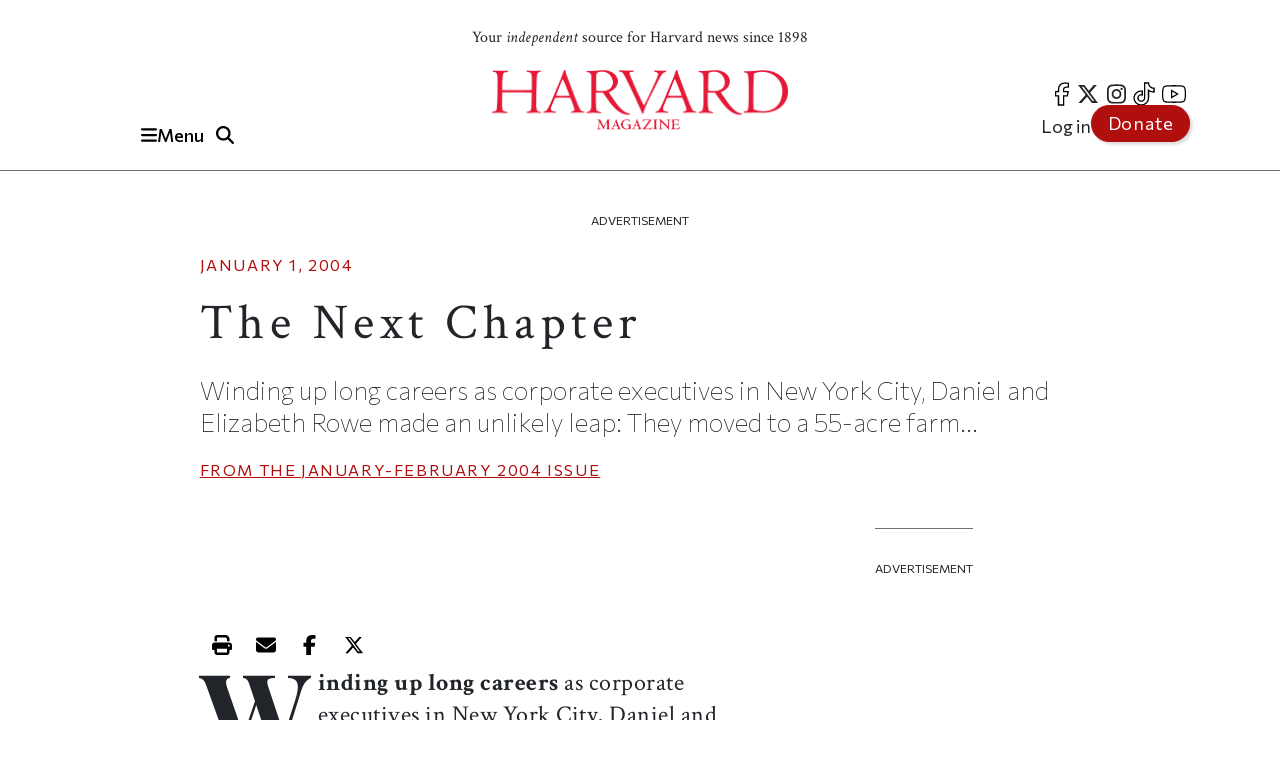

--- FILE ---
content_type: text/html; charset=UTF-8
request_url: https://www.harvardmagazine.com/2004/01/the-next-chapter-html
body_size: 21871
content:

<!DOCTYPE html>
<html lang="en" dir="ltr" prefix="og: https://ogp.me/ns#" class="h-100">
	<head>
					<meta name="robots" content="max-image-preview:large">
				<!-- Google tag (gtag.js) -->
		<script async src="https://www.googletagmanager.com/gtag/js?id=G-NRT2D6GKXJ"></script>
		<script>
			window.dataLayer = window.dataLayer || [];
function gtag() {
dataLayer.push(arguments);
}
gtag('js', new Date());
gtag('config', 'G-NRT2D6GKXJ');
		</script>
		<!-- Google Tag Manager -->
		<script>
			(function (w, d, s, l, i) {
w[l] = w[l] || [];
w[l].push({'gtm.start': new Date().getTime(), event: 'gtm.js'});
var f = d.getElementsByTagName(s)[0],
j = d.createElement(s),
dl = l != 'dataLayer' ? '&l=' + l : '';
j.async = true;
j.src = 'https://www.googletagmanager.com/gtm.js?id=' + i + dl;
f.parentNode.insertBefore(j, f);
})(window, document, 'script', 'dataLayer', 'GTM-TB87QF');
		</script>
		<!-- End Google Tag Manager -->
		<meta charset="utf-8" />
<meta name="description" content="Winding up long careers as corporate executives in New York City, Daniel and Elizabeth Rowe made an unlikely leap: They moved to a 55-acre farm..." />
<meta name="geo.position" content="&#039;71.1134; 42.3724" />
<meta name="robots" content="index, follow, max-image-preview:standard" />
<link rel="canonical" href="https://www.harvardmagazine.com/2004/01/the-next-chapter-html" />
<meta name="original-source" content="https://www.harvardmagazine.com" />
<meta name="author" content="No Author Listed" />
<meta property="og:site_name" content="Harvard Magazine" />
<meta property="og:type" content="article" />
<meta property="og:url" content="https://www.harvardmagazine.com/2004/01/the-next-chapter-html" />
<meta property="og:title" content="The Next Chapter | Harvard Magazine" />
<meta property="og:description" content="Winding up long careers as corporate executives in New York City, Daniel and Elizabeth Rowe made an unlikely leap: They moved to a 55-acre farm..." />
<meta property="og:image:width" content="1920" />
<meta property="og:image:height" content="1080" />
<meta property="og:updated_time" content="2023-08-29T00:46:25-0400" />
<meta property="article:published_time" content="2004-01-01T07:00:00-0500" />
<meta property="article:modified_time" content="2023-08-29T00:46:25-0400" />
<meta name="audience" content="all" />
<meta name="msapplication-TileColor" content="#da532c" />
<meta name="theme-color" content="#ffffff" />
<meta name="Generator" content="Drupal 10 (https://www.drupal.org)" />
<meta name="MobileOptimized" content="width" />
<meta name="HandheldFriendly" content="true" />
<meta name="viewport" content="width=device-width, initial-scale=1.0" />
<script type="application/ld+json">{
    "@context": "https://schema.org",
    "@graph": [
        {
            "@type": "Article",
            "@id": "https://www.harvardmagazine.com/2004/01/the-next-chapter-html",
            "headline": "The Next Chapter",
            "name": "The Next Chapter",
            "description": "Winding up long careers as corporate executives in New York City, Daniel and Elizabeth Rowe made an unlikely leap: They moved to a 55-acre farm...",
            "datePublished": "2004-01-01T07:00:00-0500",
            "dateModified": "2023-08-29T00:46:25-0400",
            "isAccessibleForFree": "True",
            "author": {
                "@type": "Person",
                "name": "No Author Listed",
                "url": "No Author Pages",
                "logo": {
                    "@type": "ImageObject",
                    "representativeOfPage": "False",
                    "url": "https://www.harvardmagazine.com/themes/custom/harvard_magazine/images/metatag_hmlogo.jpg",
                    "width": "296",
                    "height": "60"
                }
            },
            "publisher": {
                "@type": "NewsMediaOrganization",
                "name": "Harvard Magazine Inc.",
                "url": "https://www.harvardmagazine.com",
                "logo": {
                    "@type": "ImageObject",
                    "representativeOfPage": "True",
                    "url": "https://www.harvardmagazine.com/themes/custom/harvard_magazine/images/metatag_hmlogo.jpg",
                    "width": "296",
                    "height": "60"
                }
            },
            "mainEntityOfPage": "https://www.harvardmagazine.com/2004/01/the-next-chapter-html"
        },
        {
            "@type": "Organization",
            "additionalType": "NewsMediaOrganization",
            "@id": "https://www.harvardmagazine.com/#organization",
            "name": "Harvard Magazine",
            "description": "Independent journalism on Harvard University and beyond",
            "url": "https://www.harvardmagazine.com",
            "telephone": "617-495-5746",
            "contactPoint": {
                "@type": "ContactPoint",
                "telephone": "617-495-5746",
                "email": "harvard_magazine@harvard.edu",
                "url": "https://www.harvardmagazine.com"
            },
            "address": {
                "@type": "PostalAddress",
                "streetAddress": "7 Ware Street",
                "addressLocality": "Cambridge",
                "addressRegion": "MA",
                "postalCode": "02138-4037",
                "addressCountry": "USA"
            }
        },
        {
            "@type": "WebSite",
            "@id": "https://www.harvardmagazine.com/#website",
            "name": "Harvard Magazine"
        }
    ]
}</script>
<script async="" src="https://cse.google.com/cse.js?cx=a65337d395ee543f1"></script>
<link rel="apple-touch-icon" sizes="180x180" href="/themes/custom/harvard_magazine/images/favicons/apple-touch-icon.png" />
<link rel="icon" type="image/png" sizes="32x32" href="/themes/custom/harvard_magazine/images/favicons/favicon-32x32.png" />
<link rel="icon" type="image/png" sizes="16x16" href="/themes/custom/harvard_magazine/images/favicons/favicon-16x16.png" />
<link rel="manifest" href="/themes/custom/harvard_magazine/images/favicons/site.webmanifest" />
<link rel="mask-icon" href="/themes/custom/harvard_magazine/images/favicons/safari-pinned-tab.svg" color="#b10e0e" />

			<title>The Next Chapter | Harvard Magazine</title>


			<!-- Preconnects (keep just gstatic) -->
			<link
			rel="preconnect" href="https://fonts.gstatic.com" crossorigin>
			<!-- Critical fonts: Commissioner + Crimson -->
			<link rel="preload" as="style" href="https://fonts.googleapis.com/css2?family=Commissioner:wght@100;400;500;600&family=Crimson+Text:ital,wght@0,400;0,700;1,400;1,700&display=swap">
			<link
			rel="stylesheet" href="https://fonts.googleapis.com/css2?family=Commissioner:wght@100;400;500;600&family=Crimson+Text:ital,wght@0,400;0,700;1,400;1,700&display=swap">

			<!-- Non-critical: Playfair -->
			<link rel="stylesheet" href="https://fonts.googleapis.com/css2?family=Playfair+Display:ital,wght@0,400;0,700;1,400;1,700&display=swap" media="print" onload="this.media='all'">
			<noscript>
				<link rel="stylesheet" href="https://fonts.googleapis.com/css2?family=Playfair+Display:ital,wght@0,400;0,700;1,400;1,700&display=swap">
			</noscript>

						
							<meta http-equiv="Content-Security-Policy" content="block-all-mixed-content">
				<meta name="google-adsense-account" content="ca-pub-4419257829827899">
				<script type="text/javascript" async="async" data-noptimize="1" data-cfasync="false" src="//scripts.mediavine.com/tags/harvard-magazine.js"></script>
			
			<script async src="https://cdn.broadstreetads.com/init-2.min.js"></script>
			<script>
				document.addEventListener("DOMContentLoaded", function () {
function loadBroadstreet() {
if (typeof broadstreet !== "undefined") {
broadstreet.loadNetworkJS(5997);
} else {
setTimeout(loadBroadstreet, 50); // Retry every 50ms if broadstreet isn't loaded yet
}
}
loadBroadstreet();
});
			</script>
			<script async src="https://flux.broadstreet.ai/emit/5997.js"></script>
			<script>
				(function (c, s, q, u, a, r, e) {
c.hj = c.hj || function () {
(c.hj.q = c.hj.q || []).push(arguments)
};
c._hjSettings = {
hjid: a
};
r = s.getElementsByTagName('head')[0];
e = s.createElement('script');
e.async = true;
e.src = q + c._hjSettings.hjid + u;
r.appendChild(e);
})(window, document, 'https://static.hj.contentsquare.net/c/csq-', '.js', 5335610);
			</script>
			<link rel="stylesheet" media="all" href="/sites/default/files/css/css_0iuhhMM_xLZvVl3psWYmJ2TeoQxUanOMWqMbj4iOdOg.css?delta=0&amp;language=en&amp;theme=harvard_magazine&amp;include=[base64]" />
<link rel="stylesheet" media="all" href="/sites/default/files/css/css_AWO_C4S9kL-6wYojJ1pT9puPOdbEpa_RbtE1a7ChKq0.css?delta=1&amp;language=en&amp;theme=harvard_magazine&amp;include=[base64]" />
<link rel="stylesheet" media="print" href="/sites/default/files/css/css_pabK0C41sg_SO_nOXwpGaQCR8ULktAd_lf4S8foSv_E.css?delta=2&amp;language=en&amp;theme=harvard_magazine&amp;include=[base64]" />
<link rel="stylesheet" media="all" href="/sites/default/files/css/css___vFURF9hYCs-xAG6aGkyKdBb61Od1bGhAVP6Yy0fgQ.css?delta=3&amp;language=en&amp;theme=harvard_magazine&amp;include=[base64]" />

				<script src="https://cdnjs.cloudflare.com/ajax/libs/font-awesome/6.5.2/js/fontawesome.js" defer crossorigin="anonymous"></script>
<script src="https://cdnjs.cloudflare.com/ajax/libs/font-awesome/6.5.2/js/brands.js" defer crossorigin="anonymous"></script>
<script src="https://cdnjs.cloudflare.com/ajax/libs/font-awesome/6.5.2/js/solid.js" defer crossorigin="anonymous"></script>
</head>
				<body class="path-node page-node-type-article   d-flex flex-column h-100">
					<!-- Google Tag Manager (noscript) -->
					<noscript>
						<iframe src="https://www.googletagmanager.com/ns.html?id=GTM-TB87QF" height="0" width="0" style="display:none;visibility:hidden"></iframe>
					</noscript>
					<!-- End Google Tag Manager (noscript) -->
										<a href="#main-content" class="visually-hidden focusable skip-link">
						Skip to main content
					</a>
					
					  <div class="dialog-off-canvas-main-canvas d-flex flex-column" data-off-canvas-main-canvas>
    

<header>
		<div id="region-header">

		<div id="block-harvard-magazine-branding" class="block block-system block-system-branding-block">
  
    
  	<div class="navbar-brand d-flex align-items-center">

					<a href="/" title="Home" rel="home" class="site-logo d-block navbar-brand__site-logo">
				<img src="/themes/custom/harvard_magazine/images/hmlogo.png" alt="Home" width="178" height="36"/>
			</a>
		

		
					<div class="site-slogan navbar-brand__site-slogan">Your <em>independent</em> source for Harvard news since 1898</div>
		
	</div>
</div>

		<div class="header-button-group">
			<button
				class="region-navigation-toggler" type="button" aria-expanded="false" aria-controls="navigation-region" aria-label="Menu">
				<!-- The content of this div will be dynamically set by JavaScript -->
				<div class="region-navigation-toggler-content">
					<i class="fas fa-bars"></i>
					<span class="nav-button-text">Menu</span>
				</div>
			</button>

						<button class="header-search-toggler" type="button" aria-expanded="false" aria-controls="block-harvard-magazine-googleprogrammablesearch">
				<i class="fas fa-search" aria-hidden="true"></i>
				<span class="sr-only">Toggle Search</span>
			</button>
		</div>
				<div class="header-menus">
			<nav class="menu--social" role="navigation" aria-label="social-menu">
				
              <ul class="nav navbar-nav">
                    <li aria-label="facebook" class="nav-item">
        <a href="https://www.facebook.com/HarvardMagazine/" title="facebook" aria-label="facebook" class="nav-link"><i class="fab fa-facebook-f" aria-hidden="true"></i></a>
      </li>
                <li aria-label="Twitter" class="nav-item">
        <a href="https://twitter.com/HarvardMagazine" aria-label="Twitter" class="nav-link"><i class="fab fa-brands fa-x-twitter" aria-hidden="true"></i></a>
      </li>
                <li aria-label="Instagram" class="nav-item">
        <a href="https://www.instagram.com/harvardmagazine/" aria-label="Instagram" class="nav-link"><i class="fab fa-instagram" aria-hidden="true"></i></a>
      </li>
                <li aria-label="tiktok" class="nav-item">
        <a href="https://www.tiktok.com/@harvardmagazine" aria-label="tiktok" class="nav-link"><i class="fab fa-tiktok" aria-hidden="true"></i></a>
      </li>
                <li aria-label="Youtube" class="nav-item">
        <a href="https://www.youtube.com/user/harvardmagazine" aria-label="Youtube" class="nav-link"><i class="fab fa-youtube" aria-hidden="true"></i></a>
      </li>
        </ul>
  


			</nav>
			<nav class="menu--account" role="navigation" aria-label="account-menu">
				
              <ul class="nav navbar-nav">
                    <li class="nav-item">
        <a href="/user/login" class="nav-link" data-drupal-link-system-path="user/login">Log in</a>
              </li>
                <li class="nav-item">
        <a href="/donate" class="nav-link">Donate</a>
              </li>
        </ul>
  


			</nav>
		</div>
				<div class="mobile-donate-container">
			<a href="/donate" class="btn btn-primary donate-button" aria-label="Donate to support us" role="button">
				Donate</a>
		</div>
	</div>


		<div id="region-navigation">
		<nav role="navigation" aria-labelledby="-menu" class="block block-menu navigation menu--account">
      
  <h5 id="-menu"></h5>
  

        
              <ul class="nav navbar-nav">
                    <li class="nav-item">
        <a href="/user/login" class="nav-link" data-drupal-link-system-path="user/login">Log in</a>
              </li>
                <li class="nav-item">
        <a href="/donate" class="nav-link">Donate</a>
              </li>
        </ul>
  


  </nav>


								

<div id="block-harvard-magazine-googleprogrammablesearch" class="block block-google-cse" hidden>
	
		
			<div class="gcse-searchbox-only" data-resultsurl="/search/results" data-queryparametername="keys"></div>
	</div>
<nav role="navigation" aria-labelledby="block-harvard-magazine-mainnavigation-menu" id="block-harvard-magazine-mainnavigation" class="block block-menu navigation menu--main">
            
  <h5 class="visually-hidden" id="block-harvard-magazine-mainnavigation-menu">Main navigation</h5>
  

        
							<ul data-block="navigation" class="menu">
																	<li class="menu-item">
						
																																		<a href="/topic/harvard-crosshairs" >
								Harvard in the Crosshairs
							</a>
						
						
						
											</li>
														<li class="menu-item">
						
																																		<a href="/games" >
								Games (play!)
							</a>
						
						
						
											</li>
														<li class="menu-item">
						
													<span class="accordion-header">The Magazine</span>
						
													<ul class="menu accordion-content">
								<li class="menu-item">
									<a href="https://www.harvardmagazine.com/2026/01">
										Current Issue
									</a>
								</li>
								<li class="menu-item">
									<a href="https://www.harvardmagazine.com/past-issues">
										Past Issues
									</a>
								</li>
							</ul>
						
						
											</li>
														<li class="menu-item menu-item--expanded">
						
													<span class="accordion-header">Classifieds</span>
						
						
						
																					<ul class="menu accordion-content">
																		<li class="menu-item">
						
																																		<a href="/classifieds/vacation-rentals" >
								Vacation Rentals &amp; Travel
							</a>
						
						
						
											</li>
														<li class="menu-item">
						
																																		<a href="/classifieds/real-estate" >
								Real Estate
							</a>
						
						
						
											</li>
														<li class="menu-item">
						
																																		<a href="/classifieds/personals" >
								Personals
							</a>
						
						
						
											</li>
														<li class="menu-item">
						
																																		<a href="/classifieds/products-and-services" >
								Products &amp; Services
							</a>
						
						
						
											</li>
														<li class="menu-item">
						
																																		<a href="/classifieds/harvard-authors" >
								Harvard Authors’ Bookshelf
							</a>
						
						
						
											</li>
														<li class="menu-item">
						
																																		<a href="/classifieds/education-enrichment-resource" >
								Education &amp; Enrichment Resource
							</a>
						
						
						
											</li>
							</ul>
			
											</li>
														<li class="menu-item">
						
													<span class="accordion-header">Class Notes &amp; Obituaries</span>
						
						
													<ul class="menu accordion-content">
								<li class="menu-item">
									<a href="https://www.harvardmagazine.com/classnotes/browse/issue/88569">
										Browse Class Notes
									</a>
								</li>
								<li class="menu-item">
									<a href="https://www.harvardmagazine.com/obituaries/browse/issue/88569">
										Browse Obituaries
									</a>
								</li>
							</ul>
						
											</li>
														<li class="menu-item">
						
																																		<a href="/topic/podcast" >
								Podcast
							</a>
						
						
						
											</li>
														<li class="menu-item menu-item--expanded">
						
													<span class="accordion-header">Series</span>
						
						
						
																					<ul class="menu accordion-content">
																		<li class="menu-item">
						
																																		<a href="/topic/commencement" >
								Commencement
							</a>
						
						
						
											</li>
														<li class="menu-item">
						
																																		<a href="/topic/five-questions" >
								Five Questions
							</a>
						
						
						
											</li>
														<li class="menu-item">
						
																																		<a href="/harvard-headlines" >
								Harvard in the Headlines
							</a>
						
						
						
											</li>
														<li class="menu-item">
						
																																		<a href="/section/harvard-squared" >
								New England Guide
							</a>
						
						
						
											</li>
							</ul>
			
											</li>
														<li class="menu-item menu-item--expanded">
						
													<span class="accordion-header">Topics</span>
						
						
						
																					<ul class="menu accordion-content">
																		<li class="menu-item">
						
																																		<a href="/topic/arts-culture" >
								Arts &amp; Culture
							</a>
						
						
						
											</li>
														<li class="menu-item">
						
																																		<a href="/topic/athletics" >
								Athletics
							</a>
						
						
						
											</li>
														<li class="menu-item">
						
																																		<a href="/topic/commentary" >
								Commentary
							</a>
						
						
						
											</li>
														<li class="menu-item">
						
																																		<a href="/topic/faculty" >
								Faculty
							</a>
						
						
						
											</li>
														<li class="menu-item">
						
																																		<a href="/topic/health-medicine" >
								Health &amp; Medicine
							</a>
						
						
						
											</li>
														<li class="menu-item">
						
																																		<a href="/topic/humanities" >
								Humanities
							</a>
						
						
						
											</li>
														<li class="menu-item">
						
																																		<a href="/topic/international-affairs" >
								International Affairs
							</a>
						
						
						
											</li>
														<li class="menu-item">
						
																																		<a href="/topic/science" >
								Science
							</a>
						
						
						
											</li>
														<li class="menu-item">
						
																																		<a href="/topic/social-sciences" >
								Social Sciences
							</a>
						
						
						
											</li>
														<li class="menu-item">
						
																																		<a href="/topic/students" >
								Students
							</a>
						
						
						
											</li>
														<li class="menu-item">
						
																																		<a href="/topic/technology" >
								Technology
							</a>
						
						
						
											</li>
														<li class="menu-item">
						
																																		<a href="/topic/university-news" >
								University News
							</a>
						
						
						
											</li>
							</ul>
			
											</li>
														<li class="menu-item">
						
																																		<a href="/topic/video" >
								Videos
							</a>
						
						
						
											</li>
														<li class="menu-item">
						
																																		<a href="/donate"  class="donate-button" aria-label="Donate to Harvard Magazine" >
								Donate
							</a>
						
						
						
											</li>
														<li class="menu-item menu-item--expanded">
						
													<span class="accordion-header">Advertise</span>
						
						
						
																					<ul class="menu accordion-content">
																		<li class="menu-item">
						
																																		<a href="/advertise" >
								 How to Advertise
							</a>
						
						
						
											</li>
														<li class="menu-item">
						
																																		<a href="/classifieds/pricing-sizes" >
								Classifieds Ad Prices &amp; Information
							</a>
						
						
						
											</li>
							</ul>
			
											</li>
							</ul>
			


  </nav>

			<div class="navigation-footer site-slogan"> <p class="site-slogan">Follow
				<em>
					Harvard Magazine:
				</em>
			</p>

			<nav class="menu--social" role="navigation" aria-label="social-menu">
				
              <ul class="nav navbar-nav">
                    <li aria-label="facebook" class="nav-item">
        <a href="https://www.facebook.com/HarvardMagazine/" title="facebook" aria-label="facebook" class="nav-link"><i class="fab fa-facebook-f" aria-hidden="true"></i></a>
      </li>
                <li aria-label="Twitter" class="nav-item">
        <a href="https://twitter.com/HarvardMagazine" aria-label="Twitter" class="nav-link"><i class="fab fa-brands fa-x-twitter" aria-hidden="true"></i></a>
      </li>
                <li aria-label="Instagram" class="nav-item">
        <a href="https://www.instagram.com/harvardmagazine/" aria-label="Instagram" class="nav-link"><i class="fab fa-instagram" aria-hidden="true"></i></a>
      </li>
                <li aria-label="tiktok" class="nav-item">
        <a href="https://www.tiktok.com/@harvardmagazine" aria-label="tiktok" class="nav-link"><i class="fab fa-tiktok" aria-hidden="true"></i></a>
      </li>
                <li aria-label="Youtube" class="nav-item">
        <a href="https://www.youtube.com/user/harvardmagazine" aria-label="Youtube" class="nav-link"><i class="fab fa-youtube" aria-hidden="true"></i></a>
      </li>
        </ul>
  


			</nav>
			<p class="site-slogan">Your <em>independent</em> source for Harvard news since 1898</p>
		</div>
	</div>

	<aside><broadstreet-zone zone-id="70592"></broadstreet-zone></aside>
</header>

<main role="main">
		<a id="main-content" tabindex="-1"></a>
	
	
	
			<div class="container ">
	<aside>
		<p class="ad-label">
			Advertisement
		</p>
		<broadstreet-zone zone-id="70377">
		</broadstreet-zone>
	</aside>
	<aside>
		<p class="ad-label">
			Advertisement
		</p>
		<broadstreet-zone zone-id="70378">
		</broadstreet-zone>
	</aside>
					  <div class="region region-content-top">
    <div data-drupal-messages-fallback class="hidden"></div>

  </div>

				<div class="row g-0">
											<div class="order-1 order-lg-2 col-12">
									  <div class="region region-content">
    <div id="block-harvard-magazine-content" class="block block-system block-system-main-block">
  
    
      

<article class="node node--type-article node--view-mode-full">
  
    

  
  <div class="node__content">
      <div class="layout layout--onecol">
    <div  class="layout__region layout__region--content">
      <div class="article_full_header_section block block-ctools block-entity-viewnode">
  
    
      


  </div>
<div class="article_header_section block block-ctools block-entity-viewnode">
  
    
      


	<p class="article-metadata">
		<span class="article-metadata__tag">
			<strong>
													
			</strong>
		</span>
		<span>
						<time datetime="2004-01-01T07:00:00-05:00">
				January 1, 2004
			</time>
		</span>
	</p>
	<h1>
            <div class="clearfix text-formatted field field--name-field-seo-title field--type-text field--label-hidden field__item"><p>The Next Chapter</p>
</div>
      </h1>
	<h2 class="article_header_section__description">
		
            Winding up long careers as corporate executives in New York City, Daniel and Elizabeth Rowe made an unlikely leap: They moved to a 55-acre farm...

      
	</h2>

	<div class="article_header_section__byline">
		
	</div>
			<p class="article-metadata article-issue-date">
			<span>From The
				
            <a href="/2004/01" hreflang="und">January-February 2004</a>
      
				Issue</span>
		</p>
	
			
	
  </div>

    </div>
  </div>
  <div class="layout layout--threecol-section layout--threecol-section--33-34-33">

    
          <div  class="layout__region layout__region--second">
        <div class="article-audio-narrations block block-layout-builder block-inline-blockbasic">
  
    
        <div class="layout layout--onecol">
    <div  class="layout__region layout__region--content">
      <div class="block block-layout-builder block-field-blockblock-contentbasicbody">
  
    
      
            <div class="clearfix text-formatted field field--name-body field--type-text-with-summary field--label-hidden field__item"><script>
  const trinityScript = document.createElement('script');
  trinityScript.src = 'https://trinitymedia.ai/player/trinity/2900016010/?pageURL=' + encodeURIComponent(window.location.href);
  trinityScript.async = true;
  document.currentScript.parentNode.insertBefore(trinityScript, document.currentScript);
</script></div>
      
  </div>

    </div>
  </div>

  </div>
<div class="block block-layout-builder block-field-blocknodearticlebody">
  
    
      
            <div class="clearfix text-formatted field field--name-body field--type-text-with-summary field--label-hidden field__item"><p><b>Winding up long careers</b> as corporate executives in New York City, Daniel and Elizabeth Rowe made an unlikely leap: They moved to a 55-acre farm in the foothills of New Hampshire's White Mountains, where they've turned Dan's lifelong hobby, collecting celebrity autographs, into a thriving business. </p><p>Franklin A. Reece '68 of Cambridge spent 35 years as a high-powered entrepreneur, starting and selling one company after another. Today, he divides his days between two part-time jobs, one at a nonprofit agency, the other at a local university. He's working more hours than ever for a fraction of his former salaryand he's never been happier. </p><p>In 1997, Ray Walther, M.D., retired after a 50-year career in medicine, much of it at Harvard University Health Services. Since then, he has taken Harvard Extension School classes in everything from astronomy to Homer's <i>Odyssey</i>. He helps others learn as well: as a volunteer in the School's English as a Second Language program, he spends several hours a month chatting with foreign students who want to practice speaking English. He also serves on the board of a national fishery-conservation group. </p><p>Retirement isn't what it used to be. The U.S. Census Bureau says the number of older workersthose aged 65 to 74is growing fast, having jumped nearly 14 percent between 1998 and 2000 alone. And that trend is expected to continue with the aging of the massive baby-boom generation, whose oldest members are now approaching 60. During the next 25 years, the number of Americans 65 and older is expected to double, growing from 35 million to 71 million. By 2030, that group will represent 20 percent of the U.S. population, up from just 12 percent today. </p><p>Meanwhile, nearly half of middle-aged adults expect to keep working into their seventies and even eighties, according to a July 2003 survey by AARP, the Washington, D.C.-based organization for older Americans. And increasingly, they're doing something radically different from what they did during their professional lives. Like the Rowes, they're turning avocations into new careers, often starting their own businesses for the first time. Or like Reece, they're switching from the private sector to public service. Or like Walther, they're plunging into the learning and volunteer opportunities they never before had time to pursue. </p><p>"People are starting to talk about 70 as the new age of retirement," says Leonie Gordon, executive director of the Harvard Institute for Learning in Retirement (HILR). Dean of continuing education Michael Shinagel asks: "Why not 75?" </p><p>But many later-in-life career changers don't expect to retire at any age. "I can't even visualize doing anything else," Dan Rowe says of his company, The Written Word Autographs. "I haven't even thought about a point where it won't be part of my life." </p><p>&nbsp;</p><p><b>What keeps</b> older workers on the job? In many cases, it's need. Of the 2,001 participants in AARP's survey, 22 percent cited money as their primary reason for continuing to work; 17 percent listed health benefits. Those numbers, too, are likely to grow, due in no small part to baby boomers who started families later in life, or saw their retirement accounts plummet during the economic slide that began in 2000. </p><p>In addition, of course, people are simply living longer. The average American life span increased by a full three decades during the twentieth century, from about 47 to about 77 years, with unprecedented numbers now reaching the century mark. Thus, many people who can reasonably expect to live 20 or more years beyond the standard retirement age, much of it in good health, may reasonably worry about whether they'll outlive their savings. </p><p>AARP survey respondents also cited nonfinancial reasons for staying in the workforce, including the desire to stay "mentally active" (15 percent) or to remain "productive and useful" (14 percent). </p><p>Meanwhile, employer attitudes are changing as well, says John Challenger '77, chief executive officer of Challenger, Gray &amp; Christmas Inc., an international outplacement firm based in Chicago. "It used to be that when you reached 65, you hit the wall and were out," he says. "Now more and more companies are open to taking advantage of the brainpower of older workers," especially with labor shortages projected to start in about five years. </p><p>That's not to say that age bias is no longer an issue. In an address at his thirty-fifth reunion, Frederick A. O. Schwarz Jr. '57, J.D. '60, cited evidence indicating that, in general, younger people still view their elders as indolent, sickly, self-absorbed, and a tremendous economic drain. Schwarz, the interim president of the Brennan Center for Justice at New York University School of Law, called on his classmates, and his generation, to challenge those stereotypes by example. In seeking new roles at work or in community service, Schwarz said, "millions of healthy, energetic, and experienced men and women [can] find opportunities for a happy and productive third stage of life." </p><p>Marc Freedman, author of <i>Prime Time: How Baby Boomers Will Revolutionize Retirement and Transform America,</i> shares that sentiment. To date, he says, "everything's been set up as if there were three stages of lifeyoung, middle, and then old. That's no longer true. There's this new third stage between midlife and true old age." </p><p>&nbsp;</p><p><b>For many people,</b> that third stage involves a career change, often to address what Michael Shinagel calls "unfinished business." That might involve reviving your dormant dream of running a bookstore or opening a photography studio or, as in the case of Liz and Dan Rowe, buying and selling items signed by famous people. </p><p>Several years ago, Dan, then a retail executive in his fifties, found himself job-hunting. "Having spent all my working life in search of opportunity and more compensation and more responsibility, I began to think about doing something else," he recalls. He wasn't sure what that might be until a friend who happened to be a job recruiter asked if he had a hobby he could turn into a source of income. </p><p>The answer was easy: Dan had been an autograph hound since childhood, when he wrote a fan letter to former Brooklyn Dodgers pitcher Arthur "Dazzy" Vance and received a hand-signed letter in response. In time, he amassed thousands of items signed by historical and political figures, movie stars, and athletes. Gradually, he began selling as well as buying. </p><p>Meanwhile, Liz, too, had begun looking for a new job. In the mid 1990s, the couple left their companies, moved north to Tamworth, New Hampshire, and turned Dan's hobby into new careers for both of them. </p><p>Today, they run the company from a closet-sized office in their 180-year-old farmhouse, selling items both through printed catalogs and a well-stocked website. "We gravitate to the parts of the business that attract us," says Liz. "I have never fallen in love with autographs the way Dan has," so she handles administration and customer service while he acquires, authenticates, and catalogs items. </p><p>Friends predicted they'd return to corporate jobs and city life, but the Rowes don't expect it to happen. "We're not making tons of money and we're not living that life we once did," Liz says, contrasting their current location on a dirt road 45 minutes from the nearest grocery to their former suburban home in Ridgewood, New Jersey. "But we love this lifestyle." </p><p>Career changes at any age are a contemporary concept. Until a few decades ago, Shinagel points out, people typically spent their lives in a single line of work. "If you trained to be a lawyer, you died a lawyer. If you trained to be a doctor, you died a doctor," he says. "Today, the national average is that people pursue six different careers over their lifetimes." </p><p>By that measure, Ann Shircliff of Louisville, Kentucky, is right on track, and maybe even ahead of the game. Her prior résumé looks like this: 20 years in banking, first as a teller and later in information technology; seven years as a nanny; two years as a college-bookstore manager; and one year at an art-supply company. When the last business abruptly shut down, Shircliff, who turned 50 this year, cast her net for another job. Then two members of her book club, who own a shop selling fine gifts, china, and crystal, hired her as the chef for La Tea Da, their new tearoom. </p><p>That was a big leap of faith on their part. "Really, the only experience they had with my cooking was whatever I served to the book club," recalls Shircliff, who enjoys baking but has no previous professional experience. Now she makes all the soups, scones, appetizers, and sweets for the café, which seats up to 30 customers at once. Although she works 50 to 60 hours a week and receives no benefits, she's pleased with her newest career. "You can't be afraid to try something new," she says. "It's scary, but you've got to just jump in and do it." </p><p>Often, people who had relatively sedentary careers opt for travel or adventure later in life, says HILR director Leonie Gordon. They might spend a year teaching English in China or sign up with an agency that places workers from particular backgrounds, such as information technology and nursing, in temporary jobs nationwide. They might open a bed-and-breakfast in Maine or buy a winery in California. Or, with their homes paid off and their children through college, they might switch to a lower-paying profession they've always admired: teaching, social work, or the ministry. </p><p>Along the same lines, many older baby boomers are already transitioning into "third-stage" careers with nonprofit, advocacy, and community groups, says <i>Prime Time</i> author Marc Freedman. "They were in their early twenties when John F. Kennedy said 'Ask not what your country can do for you, ask what you can do for your country.'" Now many of those boomers find themselves being drawn back to their earlier idealism. "Their passion is shifting. Their priorities are changing," says Freedman, who is also founder and director of Civic Ventures, a San Francisco-based organization that helps older Americans contribute to their communities. "And now they have time" to pursue those interests. </p><p>He emphasizes that service doesn't necessarily mean volunteer work, although there's certainly plenty of demand for that as well. "Most people can't volunteer for 20 or 25 years," he acknowledges. "But they can downshift. They can say, 'I'm willing to make less money while I'm doing something I want to do.'" </p><p>That was the case with Franklin Reece, who was, by his own description, "a hard-driving executive" for more than 30 years. When his last company folded, he found himself longing for something completely different. "For years, I climbed the corporate ladder, only to realize in my mid fifties that the ladder was leaning against the wrong wall," he says. Looking around, he saw plenty of postretirement opportunities for nonprofit leadership. "It used to be, you worked hard making a living and then you took a vacation" by retiring, he says. His mantra today: "You've worked hard making a living. Now make a difference." </p><p>Reece is trying to do just that by working part-time for two service organizations. Half the time, he oversees a Cambridge-based project in which 40 urban teenagers write articles for <i>GreenTimes </i>and <i>GreenTimes Jr</i>., quarterly environmental newsletters designed for younger readers. Both publications reach more than 35,000 Boston-area middle- and elementary-school children. The other half of the time, as a senior fellow at the Tufts University College of Citizenship and Public Service, he heads a project to help older people get involved in community service. Originally, both were volunteer jobs. He now receives a small stipend for each, but would happily do them for free. "I'm completely reinvigorated," he says. "I want to be doing this for the next 20 years." </p><p>In Marc Freedman's view, stories like that underscore older Americans' ability to keep growing, changing, and contributing throughout that third stage of life. "This is one of the great opportunities for social change," he says. "The definition of success in later life is up for grabs."</p><p>&nbsp;</p><div align="center"><table width="90%" border="0" cellspacing="2" cellpadding="12"><tr><td><p><b><i><font size="+1">Charting a New Course</font> <br><br></i></b></p><p><b>Changing careers</b> is no cakewalk at any age, but it's particularly challenging at midlife and beyond. Following are a few expert suggestions for forging ahead.</p><p><b><i>Aim high, but be realistic. </i></b>If you enter law school in your late forties, "Don't expect to join the biggest firm in Boston when you graduate," says Robert K. Otterbourg, author of <i>Switching Careers</i> and <i>Retire and Thrive</i>. Instead, target small firms or launch your own practice.</p><p><b><i>Assess your finances. </i></b>"Don't assume that you can change careers and hold onto all your money," warns John Challenger '77, CEO of the outplacement firm Challenger, Gray, &amp; Christmas Inc. At the very least, you're likely to reduce your salary; you may well need to invest in education or equipment as well.</p><p><b><i>Apprentice yourself.</i></b> If possible, volunteer or work part-time in your desired career before making a permanent change. Talk to others in the field to get firsthand insights into what it's like.</p><p><b><i>Avoid becoming defensive. </i></b>"Older people sometimes go [job-hunting] assuming no one will hire them," Challenger says, so "they often shoot themselves in the foot during interviews." Don't broadcast your age, but don't lie about it, apologize for it, or let it immobilize you. Instead, highlight experience, knowledge, and achievements that set you off from younger workers.</p><p><b><i>Acquaint yourself with alternatives. </i></b>Full- and part-time positions are two possible options. Others include consulting, freelancing, job-sharing, telecommuting, and taking temporary assignments. Also consider teaching, tutoring, and, of course, volunteering.</p><p>&nbsp;</p></td></tr></table></div><p>&nbsp;&nbsp; &nbsp; &nbsp; &nbsp; &nbsp; &nbsp;</p></div>
      
  </div>
<div class="article_print_metadata block block-ctools block-entity-viewnode">
  
    
      

	<p class="article-print-metadata">
		Published in the
		<a href="/2004/01">January-February 2004</a>
		print issue
								in the
			<a href="/section/new-england-regional">New England Regional</a>
			section.
			</p>

  </div>
<div class="block block-layout-builder block-field-blocknodearticlefield-sub-topics">
  
    
      
  </div>
<div class="article__bottom-ad block block-layout-builder block-inline-blockbasic">
  
    
        <div class="layout layout--onecol">
    <div  class="layout__region layout__region--content">
      <div class="block block-layout-builder block-field-blockblock-contentbasicbody">
  
    
      
            <div class="clearfix text-formatted field field--name-body field--type-text-with-summary field--label-hidden field__item"><broadstreet-zone zone-id="77210"></broadstreet-zone></div>
      
  </div>

    </div>
  </div>

  </div>

      </div>
    
          <div  class="layout__region layout__region--third">
        <div class="article__sidebar-ad block block-block-content block-block-content9976248f-0608-4c2c-86f4-30ba9ae4783b">
  
    
        <div class="layout layout--onecol">
    <div  class="layout__region layout__region--content">
      <div class="block block-layout-builder block-field-blockblock-contentbasicbody">
  
    
      
            <div class="clearfix text-formatted field field--name-body field--type-text-with-summary field--label-hidden field__item"><aside><p class="ad-label">Advertisement</p><broadstreet-zone zone-alias zone-id="70367">
    </broadstreet-zone></aside></div>
      
  </div>

    </div>
  </div>

  </div>
<div class="views-element-container block block-views block-views-blockarticles-block-2">
  
      <h2>Most popular</h2>
    
      <div><div class="view view-articles view-id-articles view-display-id-block_2 js-view-dom-id-f5e60ce07c14ac5bcd3bab634d96d5e8525a1ac714843897df83a1505a8ab1cd">
  
    
      
      <div class="view-content">
          <div class="views-row"><div><div><a href="https://www.harvardmagazine.com/2025/07/erica-chenoweth-democracy-data-harvard" aria-label="link to the &#039;The Professor Who Quantified Democracy&#039; article"><figure class="media media--type-image media--view-mode-article-sidebar-teaser">
			        <picture>
                  <source srcset="/sites/default/files/styles/article_reference_sidebar/public/2025-06/hm_art_ja25_page_17_image_0001.webp?h=62763ac9&amp;itok=9bp5FrQ7 208w, /sites/default/files/styles/mobile_16_9_small/public/2025-06/hm_art_ja25_page_17_image_0001.webp?h=62763ac9&amp;itok=_TQ07UOm 360w, /sites/default/files/styles/16_9_480x270/public/2025-06/hm_art_ja25_page_17_image_0001.webp?h=62763ac9&amp;itok=THtyJvRg 480w" media="(max-width: 719px)" type="image/webp" sizes="100vw" width="360" height="203" />
              <source srcset="/sites/default/files/styles/article_reference_sidebar/public/2025-06/hm_art_ja25_page_17_image_0001.webp?h=62763ac9&amp;itok=9bp5FrQ7 1x, /sites/default/files/styles/mobile_16_9_small/public/2025-06/hm_art_ja25_page_17_image_0001.webp?h=62763ac9&amp;itok=_TQ07UOm 2x" media="(max-width: 1199px)" type="image/webp" width="208" height="132" />
              <source srcset="/sites/default/files/styles/article_reference_sidebar/public/2025-06/hm_art_ja25_page_17_image_0001.webp?h=62763ac9&amp;itok=9bp5FrQ7 1x, /sites/default/files/styles/mobile_16_9_small/public/2025-06/hm_art_ja25_page_17_image_0001.webp?h=62763ac9&amp;itok=_TQ07UOm 2x" media="(min-width: 1200px)" type="image/webp" width="208" height="132" />
                  <img loading="lazy" width="180" height="101" src="/sites/default/files/styles/16_9_180x101/public/2025-06/hm_art_ja25_page_17_image_0001.webp.jpeg?h=62763ac9&amp;itok=iJAyzBTm" alt="A crowd of people shout and march during a nighttime demonstration, while a man and woman in the foreground hold two silver-colored pans above their heads and bang on them with sticks" class="img-fluid" />

  </picture>




					<figcaption>
				
			</figcaption>
		
	</figure>
</a></div></div><div class="views-field views-field-nothing"><span class="field-content"><h3><a href="https://www.harvardmagazine.com/2025/07/erica-chenoweth-democracy-data-harvard">The Harvard Professor Who Quantified Democracy
</a></h3>
<p class="article-most-popular__description">Erica Chenoweth’s data shows how—and when—authoritarians fall.
</p></span></div></div>
    <div class="views-row"><div><div><a href="https://www.harvardmagazine.com/2025/05/harvard-men-gender-gap-education-employment" aria-label="link to the &#039;The New Gender Gaps&#039; article"><figure class="media media--type-image media--view-mode-article-sidebar-teaser">
			        <picture>
                  <source srcset="/sites/default/files/styles/article_reference_sidebar/public/2025-04/hm_mj25_art_page_23_image_0001-2.webp?h=2ed10ca9&amp;itok=7D9UaiuE 208w, /sites/default/files/styles/mobile_16_9_small/public/2025-04/hm_mj25_art_page_23_image_0001-2.webp?h=2ed10ca9&amp;itok=Y9QM9mvR 360w, /sites/default/files/styles/16_9_480x270/public/2025-04/hm_mj25_art_page_23_image_0001-2.webp?h=2ed10ca9&amp;itok=rHJmqlSw 480w" media="(max-width: 719px)" type="image/webp" sizes="100vw" width="360" height="203" />
              <source srcset="/sites/default/files/styles/article_reference_sidebar/public/2025-04/hm_mj25_art_page_23_image_0001-2.webp?h=2ed10ca9&amp;itok=7D9UaiuE 1x, /sites/default/files/styles/mobile_16_9_small/public/2025-04/hm_mj25_art_page_23_image_0001-2.webp?h=2ed10ca9&amp;itok=Y9QM9mvR 2x" media="(max-width: 1199px)" type="image/webp" width="208" height="132" />
              <source srcset="/sites/default/files/styles/article_reference_sidebar/public/2025-04/hm_mj25_art_page_23_image_0001-2.webp?h=2ed10ca9&amp;itok=7D9UaiuE 1x, /sites/default/files/styles/mobile_16_9_small/public/2025-04/hm_mj25_art_page_23_image_0001-2.webp?h=2ed10ca9&amp;itok=Y9QM9mvR 2x" media="(min-width: 1200px)" type="image/webp" width="208" height="132" />
                  <img loading="lazy" width="180" height="101" src="/sites/default/files/styles/16_9_180x101/public/2025-04/hm_mj25_art_page_23_image_0001-2.webp.jpeg?h=2ed10ca9&amp;itok=kajDIPtM" alt="Students writing at desks on wheels, racing ahead of a stationary student at a fixed desk" class="img-fluid" />

  </picture>




					<figcaption>
				
			</figcaption>
		
	</figure>
</a></div></div><div class="views-field views-field-nothing"><span class="field-content"><h3><a href="https://www.harvardmagazine.com/2025/05/harvard-men-gender-gap-education-employment">Why Men Are Falling Behind in Education, Employment, and Health
</a></h3>
<p class="article-most-popular__description">Can new approaches to education address a growing gender gap?
</p></span></div></div>
    <div class="views-row"><div><div><a href="https://www.harvardmagazine.com/international-affairs/harvard-mark-carney-davos-joseph-nye" aria-label="link to the &#039;Mark Carney on the Limits of Soft Power&#039; article"><figure class="media media--type-image media--view-mode-article-sidebar-teaser">
			        <picture>
                  <source srcset="/sites/default/files/styles/article_reference_sidebar/public/2026-01/2003.09.19.297_nice-smile-flags.webp?itok=ibeCMjym 208w, /sites/default/files/styles/mobile_16_9_small/public/2026-01/2003.09.19.297_nice-smile-flags.webp?itok=MndrtIKH 360w, /sites/default/files/styles/16_9_480x270/public/2026-01/2003.09.19.297_nice-smile-flags.webp?itok=2jCwfYkV 480w" media="(max-width: 719px)" type="image/webp" sizes="100vw" width="360" height="203" />
              <source srcset="/sites/default/files/styles/article_reference_sidebar/public/2026-01/2003.09.19.297_nice-smile-flags.webp?itok=ibeCMjym 1x, /sites/default/files/styles/mobile_16_9_small/public/2026-01/2003.09.19.297_nice-smile-flags.webp?itok=MndrtIKH 2x" media="(max-width: 1199px)" type="image/webp" width="208" height="132" />
              <source srcset="/sites/default/files/styles/article_reference_sidebar/public/2026-01/2003.09.19.297_nice-smile-flags.webp?itok=ibeCMjym 1x, /sites/default/files/styles/mobile_16_9_small/public/2026-01/2003.09.19.297_nice-smile-flags.webp?itok=MndrtIKH 2x" media="(min-width: 1200px)" type="image/webp" width="208" height="132" />
                  <img loading="lazy" width="180" height="101" src="/sites/default/files/styles/16_9_180x101/public/2026-01/2003.09.19.297_nice-smile-flags.webp.jpeg?h=07734786&amp;itok=LomQ7SS4" alt="Joseph Nye, former Dean of Harvard Kennedy School and leading political scientist" class="img-fluid" />

  </picture>




					<figcaption>
				
			</figcaption>
		
	</figure>
</a></div></div><div class="views-field views-field-nothing"><span class="field-content"><h3><a href="https://www.harvardmagazine.com/international-affairs/harvard-mark-carney-davos-joseph-nye">Mark Carney on the Limits of Soft Power
</a></h3>
<p class="article-most-popular__description">At the 2026 Davos summit, the Canadian prime minister echoes Harvard’s Joseph Nye.
</p></span></div></div>

    </div>
  
          </div>
</div>

  </div>
<div class="block block-block-content block-block-content6e89ef84-bd32-4c24-a458-0b28d15d7c76">
  
    
        <div class="layout layout--onecol">
    <div  class="layout__region layout__region--content">
      <div class="block block-layout-builder block-field-blockblock-contentbasicbody">
  
    
      
            <div class="clearfix text-formatted field field--name-body field--type-text-with-summary field--label-hidden field__item"><aside><p class="text-align-center">Advertisement</p><broadstreet-zone zone-alias zone-id="70376">
    </broadstreet-zone></aside></div>
      
  </div>

    </div>
  </div>

  </div>
<div class="article__bottom-ad-banner block block-block-content block-block-contentbfadf720-697e-4a79-a20d-577bffd22203">
  
    
        <div class="layout layout--onecol">
    <div  class="layout__region layout__region--content">
      <div class="block block-layout-builder block-field-blockblock-contentbasicbody">
  
    
      
            <div class="clearfix text-formatted field field--name-body field--type-text-with-summary field--label-hidden field__item"><a href='https://ad.broadstreetads.com/click/731262' target='_top' title='House - Email'>
<img alt='House - Email' src='https://ad.broadstreetads.com/display/731262' style='border:0px; max-width: 100%;'>
</a></div>
      
  </div>

    </div>
  </div>

  </div>

      </div>
    
  </div>
  <div class="layout layout--onecol">
    <div  class="layout__region layout__region--content">
      <div class="views-element-container block block-views block-views-blockmore-to-explore-block-2">
	
			<div class="more-to-explore-header">
			<h2>Explore More From Current Issue</h2>
					</div>
		
			<div><div class="view view-more-to-explore view-id-more_to_explore view-display-id-block_2 js-view-dom-id-8f55f02791ff5a6f300ada8d4483ff301802f4cbb9f3746f078423495811760c">
  
    
      
      <div class="view-content">
          <div class="view-homepage-more-to-explore-row"><a href="https://www.harvardmagazine.com/commentary/harvard-campus-speech-book-review-rakesh-khurana">
			        <picture>
                  <source srcset="/sites/default/files/styles/article_reference_sidebar/public/2025-12/hm_jf26_art_page_19_image_0001.webp?h=ce94e558&amp;itok=KxQTjNqP 208w, /sites/default/files/styles/mobile_16_9_small/public/2025-12/hm_jf26_art_page_19_image_0001.webp?h=ce94e558&amp;itok=zynRvazS 360w, /sites/default/files/styles/16_9_480x270/public/2025-12/hm_jf26_art_page_19_image_0001.webp?h=ce94e558&amp;itok=jYlg7kyi 480w" media="(max-width: 719px)" type="image/webp" sizes="100vw" width="360" height="203" />
              <source srcset="/sites/default/files/styles/homepage_main_featured_720x405/public/2025-12/hm_jf26_art_page_19_image_0001.webp?h=ce94e558&amp;itok=KceIch3o 1x" media="(min-width: 720px)" type="image/webp" width="702" height="405" />
                  <img loading="lazy" width="180" height="101" src="/sites/default/files/styles/16_9_180x101/public/2025-12/hm_jf26_art_page_19_image_0001.webp.jpeg?h=ce94e558&amp;itok=XNb_V8Nl" alt="A jubilant graduate shouts into a megaphone, surrounded by a cheering crowd." class="img-fluid" />

  </picture>




					
				
			
		
	
</a> 
<p class="article-metadata">
<span class="article-metadata__tag"> 
<a href="/topic/commentary" hreflang="en">Commentary</a> 
</span>
</p>
<h3><a href="https://www.harvardmagazine.com/commentary/harvard-campus-speech-book-review-rakesh-khurana">For Campus Speech, Civility is a Cultural Practice
</a></h3>
<p class="view-homepage-more-to-explore__description">A former Harvard College dean reviews Princeton President Christopher Eisgruber’s book Terms of Respect.
</p></div>
    <div class="view-homepage-more-to-explore-row"><a href="https://www.harvardmagazine.com/university-news/harvard-summers-epstein-grade-inflation-class-2029">
			        <picture>
                  <source srcset="/sites/default/files/styles/article_reference_sidebar/public/2025-12/hm_jf26_art_page_06_image_0001.webp?h=e033c1d2&amp;itok=1srGkfLQ 208w, /sites/default/files/styles/mobile_16_9_small/public/2025-12/hm_jf26_art_page_06_image_0001.webp?h=e033c1d2&amp;itok=xfsQ1cc7 360w, /sites/default/files/styles/16_9_480x270/public/2025-12/hm_jf26_art_page_06_image_0001.webp?h=e033c1d2&amp;itok=DHWf2bfP 480w" media="(max-width: 719px)" type="image/webp" sizes="100vw" width="360" height="203" />
              <source srcset="/sites/default/files/styles/homepage_main_featured_720x405/public/2025-12/hm_jf26_art_page_06_image_0001.webp?h=e033c1d2&amp;itok=ynV-hfCI 1x" media="(min-width: 720px)" type="image/webp" width="702" height="405" />
                  <img loading="lazy" width="180" height="101" src="/sites/default/files/styles/16_9_180x101/public/2025-12/hm_jf26_art_page_06_image_0001.webp.jpeg?h=e033c1d2&amp;itok=rg3UnaOi" alt="Lawrence H. Summers, looking serious while speaking at a podium with a microphone." class="img-fluid" />

  </picture>




					
				
			
		
	
</a> 
<p class="article-metadata">
<span class="article-metadata__tag"> 
<a href="/topic/university-news" hreflang="en">University News</a> 
</span>
</p>
<h3><a href="https://www.harvardmagazine.com/university-news/harvard-summers-epstein-grade-inflation-class-2029">Harvard in the News
</a></h3>
<p class="view-homepage-more-to-explore__description">Grade inflation, Epstein files fallout, University database breach&nbsp;
</p></div>
    <div class="view-homepage-more-to-explore-row"><a href="https://www.harvardmagazine.com/alumni-profiles/harvard-anne-neal-petri-mount-vernon-george-washington">
			        <picture>
                  <source srcset="/sites/default/files/styles/article_reference_sidebar/public/2025-12/hm_jf26_art_page_28_image_0001.webp?h=88256963&amp;itok=G3861LB_ 208w, /sites/default/files/styles/mobile_16_9_small/public/2025-12/hm_jf26_art_page_28_image_0001.webp?h=88256963&amp;itok=X0bOyLkW 360w, /sites/default/files/styles/16_9_480x270/public/2025-12/hm_jf26_art_page_28_image_0001.webp?h=88256963&amp;itok=8SBF315l 480w" media="(max-width: 719px)" type="image/webp" sizes="100vw" width="360" height="203" />
              <source srcset="/sites/default/files/styles/homepage_main_featured_720x405/public/2025-12/hm_jf26_art_page_28_image_0001.webp?h=88256963&amp;itok=mhR0yBAy 1x" media="(min-width: 720px)" type="image/webp" width="702" height="405" />
                  <img loading="lazy" width="180" height="101" src="/sites/default/files/styles/16_9_180x101/public/2025-12/hm_jf26_art_page_28_image_0001.webp.jpeg?h=88256963&amp;itok=KO7pwEGG" alt="Anne Neal Petri in a navy suit leans on a wooden chair against an exterior wall of Mount Vernon.." class="img-fluid" />

  </picture>




					
				
			
		
	
</a> 
<p class="article-metadata">
<span class="article-metadata__tag"> 
<a href="/topic/alumni-profiles" hreflang="en">Alumni Profiles</a> 
</span>
</p>
<h3><a href="https://www.harvardmagazine.com/alumni-profiles/harvard-anne-neal-petri-mount-vernon-george-washington">Mount Vernon, Historic Preservation, and American Politics
</a></h3>
<p class="view-homepage-more-to-explore__description">Anne Neal Petri promotes George Washington and historic literacy.
</p></div>

    </div>
  
          </div>
</div>

	</div>

    </div>
  </div>

  </div>
  <div id="mediavine-settings" data-blocklist-interstitial-mobile="1" data-blocklist-interstitial-desktop="1"
  data-blocklist-sidebar-btf="1"
  data-blocklist-adhesion-mobile="1"
  data-blocklist-in-image="1"></div>

</article>

  </div>

  </div>

								</div>
									</div>
	</div>
</main>

<footer>
				<div class="footer__wrapper footer__wrapper-second">
			<div class="container container-wide">
				

<div class="region region-footer">
	<div class="region-footer__nav-group">
		<nav role="navigation" aria-labelledby="block-footer-contact-menu-menu" id="block-footer-contact-menu" class="block block-menu navigation menu--footer">
      
  <h5 id="block-footer-contact-menu-menu">Contact</h5>
  

        

              <ul data-block="footer" class="nav navbar-nav">
    
                          
      <li class="nav-item accordion-header">
        <a href="/about" class="nav-link" data-drupal-link-system-path="node/49418">Contact</a>
      </li>

      <ul class="accordion-content">
                  <li class="nav-item">
            <a href="/about/staff" class="nav-link" data-drupal-link-system-path="node/3515">Staff</a>
          </li>
                  <li class="nav-item">
            <a href="/classnotes/submit" class="nav-link" data-drupal-link-system-path="node/49465">Submit a Class Note</a>
          </li>
                  <li class="nav-item">
            <a href="/obituaries/submit" class="nav-link" data-drupal-link-system-path="node/49466">Submit an Obituary</a>
          </li>
                  <li class="nav-item">
            <a href="/about/letters-to-the-editor" class="nav-link" data-drupal-link-system-path="node/30600">Submit a Letter to the Editor</a>
          </li>
                  <li class="nav-item">
            <a href="/fellowship" class="nav-link" data-drupal-link-system-path="node/84183">Apply for a Fellowship</a>
          </li>
              </ul>

    
    </ul>
  


  </nav>

		<nav role="navigation" aria-labelledby="block-footer-customer-service-menu-menu" id="block-footer-customer-service-menu" class="block block-menu navigation menu--footer-1">
      
  <h5 id="block-footer-customer-service-menu-menu">Customer Service</h5>
  

        

              <ul data-block="footer" class="nav navbar-nav">
    
                          
      <li class="nav-item accordion-header">
        <a href="/customerservice" class="nav-link" data-drupal-link-system-path="node/49419">Customer Service</a>
      </li>

      <ul class="accordion-content">
                  <li class="nav-item">
            <a href="/customerservice#address-change" class="nav-link" data-drupal-link-system-path="node/49419">Address Change</a>
          </li>
                  <li class="nav-item">
            <a href="/customerservice#reprints-permissions" class="nav-link" data-drupal-link-system-path="node/49419">Reprint | Permissions</a>
          </li>
                  <li class="nav-item">
            <a href="/donate/why-we-need-your-support#donor-services-faqs" class="nav-link" data-drupal-link-system-path="node/4188">Donor Services</a>
          </li>
                  <li class="nav-item">
            <a href="/customerservice#subscriptions" class="nav-link" data-drupal-link-system-path="node/49419">Print Magazine Questions</a>
          </li>
              </ul>

    
    </ul>
  


  </nav>

		<nav role="navigation" aria-labelledby="block-footer-about-menu-menu" id="block-footer-about-menu" class="block block-menu navigation menu--footer-2">
      
  <h5 id="block-footer-about-menu-menu">About</h5>
  

        

              <ul data-block="footer" class="nav navbar-nav">
    
                          
      <li class="nav-item accordion-header">
        <a href="/about/history" class="nav-link" data-drupal-link-system-path="node/49415">About</a>
      </li>

      <ul class="accordion-content">
                  <li class="nav-item">
            <a href="/about/directions" class="nav-link" data-drupal-link-system-path="node/30296">Map and Directions</a>
          </li>
                  <li class="nav-item">
            <a href="/about/privacy" class="nav-link" data-drupal-link-system-path="node/28355">Privacy Policy</a>
          </li>
              </ul>

    
    </ul>
  


  </nav>

	</div>
	<div class="region-footer__nav-group">
		<nav role="navigation" aria-labelledby="block-footer-support-harvard-magazine-menu" id="block-footer-support-harvard-magazine" class="block block-menu navigation menu--footer-support-harvard-magazine">
      
  <h5 id="block-footer-support-harvard-magazine-menu">Footer support harvard magazine</h5>
  

        

              <ul data-block="footer" class="nav navbar-nav">
    
                          
      <li class="nav-item accordion-header">
        <a href="/donate" class="nav-link">Support Harvard Magazine</a>
      </li>

      <ul class="accordion-content">
                  <li class="nav-item">
            <a href="/donate/behind-the-scenes" class="nav-link" data-drupal-link-system-path="node/84185">Behind the Scenes</a>
          </li>
                  <li class="nav-item">
            <a href="/donate/how-we-are-funded" class="nav-link" data-drupal-link-system-path="node/84186">How We Are Funded</a>
          </li>
                  <li class="nav-item">
            <a href="/donate/special-gifts" class="nav-link" data-drupal-link-system-path="node/76473">Special Gifts</a>
          </li>
                  <li class="nav-item">
            <a href="/donate/ways-to-give" class="nav-link" data-drupal-link-system-path="node/49422">Ways to Support the Magazine</a>
          </li>
                  <li class="nav-item">
            <a href="/donate/why-we-need-your-support" class="nav-link" data-drupal-link-system-path="node/4188">Why We Need Your Support</a>
          </li>
              </ul>

    
    </ul>
  


  </nav>

		<nav role="navigation" aria-labelledby="block-footer-newsletters-menu-menu" id="block-footer-newsletters-menu" class="block block-menu navigation menu--footer-4">
      
  <h5 id="block-footer-newsletters-menu-menu">Newsletters</h5>
  

        

              <ul data-block="footer" class="nav navbar-nav">
    
                            <li class="nav-item">
          <a href="/newsletters" class="nav-link" data-drupal-link-system-path="node/84733">Newsletters</a>
        </li>
          
    </ul>
  


  </nav>

		<nav role="navigation" aria-labelledby="block-footer-advertise-menu-menu" id="block-footer-advertise-menu" class="block block-menu navigation menu--footer-5">
      
  <h5 id="block-footer-advertise-menu-menu">Advertise</h5>
  

        

              <ul data-block="footer" class="nav navbar-nav">
    
                          
      <li class="nav-item accordion-header">
        <a href="/advertise" class="nav-link" data-drupal-link-system-path="node/3510">Advertise</a>
      </li>

      <ul class="accordion-content">
                  <li class="nav-item">
            <a href="/advertise" class="nav-link" data-drupal-link-system-path="node/3510">Advertise</a>
          </li>
                  <li class="nav-item">
            <a href="/advertising/classifieds" class="nav-link" data-drupal-link-system-path="node/30330">Classifieds</a>
          </li>
                  <li class="nav-item">
            <a href="/advertising/materials" class="nav-link" data-drupal-link-system-path="node/3528">Ad Sizes | Specifications</a>
          </li>
                  <li class="nav-item">
            <a href="/advertising/deadlines" class="nav-link" data-drupal-link-system-path="node/83818">Deadlines</a>
          </li>
              </ul>

    
    </ul>
  


  </nav>

		<nav role="navigation" aria-labelledby="block-footer-video-menu-menu" id="block-footer-video-menu" class="block block-menu navigation menu--footer-video-menu">
      
  <h5 id="block-footer-video-menu-menu">Videos</h5>
  

        
              <ul data-block="footer_bottom" class="nav navbar-nav">
                    <li class="nav-item">
        <a href="/topic/video" class="nav-link" data-drupal-link-system-path="taxonomy/term/1532">Videos</a>
              </li>
        </ul>
  


  </nav>

		<nav role="navigation" aria-labelledby="block-footer-harvard-magazine-app-menu-menu" id="block-footer-harvard-magazine-app-menu" class="block block-menu navigation menu--harvard-magazine-app">
      
  <h5 id="block-footer-harvard-magazine-app-menu-menu">Harvard Magazine App</h5>
  

        

              <ul data-block="footer" class="nav navbar-nav">
    
                            <li class="nav-item">
          <a href="/about/app" class="nav-link" data-drupal-link-system-path="node/86491">Harvard Magazine App</a>
        </li>
          
    </ul>
  


  </nav>

		<nav role="navigation" aria-labelledby="block-footer-faq-menu-menu" id="block-footer-faq-menu" class="block block-menu navigation menu--footer-6">
      
  <h5 id="block-footer-faq-menu-menu">FAQ</h5>
  

        

              <ul data-block="footer" class="nav navbar-nav">
    
                            <li class="nav-item">
          <a href="/about/faq" class="nav-link" data-drupal-link-system-path="node/3507">FAQ</a>
        </li>
          
    </ul>
  


  </nav>

	</div>

	<div class="region-footer__nav-group">
		<div class="views-element-container block block-views block-views-blockfooter-block-1" id="block-views-block-footer-current-issue">
  
      <div class="current-issue-label">Current issue</div>
    
      <div data-block="footer"><div class="view view-footer view-id-footer view-display-id-block_1 js-view-dom-id-766725a25ad3de98b4696c41a3b6509dc88d64525973d5303b8034b0129ec76a">
  
    
      
      <div class="view-content">
          <div class="views-row"><div class="views-field views-field-field-hero-image"><div class="field-content">  <a href="/2026/01" hreflang="en">
<img loading="lazy" src="https://www.harvardmagazine.com//sites/default/files/styles/issue_cover/public/2025-12/jf26_0.jpg.webp?itok=pyPb4lxW" width="409" height="513" alt="Cover of Harvard Magazine featuring turbulent ocean waves and the text &quot;Food for Thought.&quot;" class="img-fluid" />
 
</a>
</div></div></div>

    </div>
  
          </div>
</div>

  </div>

		<nav role="navigation" aria-labelledby="block-footer-social-menu-menu" id="block-footer-social-menu" class="block block-menu navigation menu--social">
            
  <h5 class="visually-hidden" id="block-footer-social-menu-menu">Social</h5>
  

        
              <ul data-block="footer" class="nav navbar-nav">
                    <li aria-label="facebook" class="nav-item">
        <a href="https://www.facebook.com/HarvardMagazine/" title="facebook" aria-label="facebook" class="nav-link"><i class="fab fa-facebook-f" aria-hidden="true"></i></a>
      </li>
                <li aria-label="Twitter" class="nav-item">
        <a href="https://twitter.com/HarvardMagazine" aria-label="Twitter" class="nav-link"><i class="fab fa-brands fa-x-twitter" aria-hidden="true"></i></a>
      </li>
                <li aria-label="Instagram" class="nav-item">
        <a href="https://www.instagram.com/harvardmagazine/" aria-label="Instagram" class="nav-link"><i class="fab fa-instagram" aria-hidden="true"></i></a>
      </li>
                <li aria-label="tiktok" class="nav-item">
        <a href="https://www.tiktok.com/@harvardmagazine" aria-label="tiktok" class="nav-link"><i class="fab fa-tiktok" aria-hidden="true"></i></a>
      </li>
                <li aria-label="Youtube" class="nav-item">
        <a href="https://www.youtube.com/user/harvardmagazine" aria-label="Youtube" class="nav-link"><i class="fab fa-youtube" aria-hidden="true"></i></a>
      </li>
        </ul>
  


  </nav>

	</div>
</div>

				
	<div class="region region-footer-bottom">
		<div class="group-left">
			<a href="/">
				<img src="/themes/custom/harvard_magazine/images/hmlogo_footer.webp" alt="Harvard Magazine's logo" loading="lazy" width="150" height="50">

			</a>
		</div>
		<div class="group-right">
			<small>All Content © 1996-2026
				Harvard Magazine Inc.
				<br>
				All right reserved</small>

		</div>
		<nav role="navigation" aria-labelledby="block-secondaryfooter-menu" id="block-secondaryfooter" class="block block-menu navigation menu--secondary-footer">
            
  <h5 class="visually-hidden" id="block-secondaryfooter-menu">Secondary Footer Nav</h5>
  

        
              <ul data-block="footer_bottom" class="nav navbar-nav">
                    <li class="nav-item">
        <a href="/about/privacy" class="nav-link" data-drupal-link-system-path="node/28355">Privacy Policy</a>
              </li>
                <li class="nav-item">
        <a href="https://accessibility.huit.harvard.edu/digital-accessibility-policy" class="nav-link">Harvard University Digital Accessibility Policy</a>
              </li>
                <li class="nav-item">
        <a href="https://www.harvard.edu/copyright-issue" class="nav-link">Report Copyright Infringement</a>
              </li>
        </ul>
  


  </nav>

	</div>

			</div>
		</div>
	</footer>

  </div>

					
					<script type="application/json" data-drupal-selector="drupal-settings-json">{"path":{"baseUrl":"\/","pathPrefix":"","currentPath":"node\/236","currentPathIsAdmin":false,"isFront":false,"currentLanguage":"en"},"pluralDelimiter":"\u0003","suppressDeprecationErrors":true,"ajaxPageState":{"libraries":"[base64]","theme":"harvard_magazine","theme_token":null},"ajaxTrustedUrl":[],"button_text":"Scroll to top","button_style":"image","button_animation":"fade","button_animation_speed":200,"scroll_distance":100,"scroll_speed":300,"blazy":{"loadInvisible":false,"offset":100,"saveViewportOffsetDelay":50,"validateDelay":25,"container":"","loader":true,"unblazy":false,"visibleClass":false},"blazyIo":{"disconnect":false,"rootMargin":"0px","threshold":[0,0.25,0.5,0.75,1]},"slick":{"accessibility":true,"adaptiveHeight":false,"autoplay":false,"pauseOnHover":true,"pauseOnDotsHover":false,"pauseOnFocus":true,"autoplaySpeed":3000,"arrows":true,"downArrow":false,"downArrowTarget":"","downArrowOffset":0,"centerMode":false,"centerPadding":"50px","dots":false,"dotsClass":"slick-dots","draggable":true,"fade":false,"focusOnSelect":false,"infinite":true,"initialSlide":0,"lazyLoad":"ondemand","mouseWheel":false,"randomize":false,"rtl":false,"rows":1,"slidesPerRow":1,"slide":"","slidesToShow":1,"slidesToScroll":1,"speed":500,"swipe":true,"swipeToSlide":false,"edgeFriction":0.35,"touchMove":true,"touchThreshold":5,"useCSS":true,"cssEase":"ease","cssEaseBezier":"","cssEaseOverride":"","useTransform":true,"easing":"linear","variableWidth":false,"vertical":false,"verticalSwiping":false,"waitForAnimate":true},"statistics":{"data":{"nid":"236"},"url":"\/modules\/contrib\/statistics\/statistics.php"},"user":{"uid":0,"permissionsHash":"a97529aa418da9f84fd8a2b63f3d9e9c97a7dbccf1ece74502ac6f322047116c"}}</script>
<script src="/sites/default/files/js/js_4Ut8OO9g6f6ZSpQezxVcrFu33xL3gwA8wF8A2E_XDdk.js?scope=footer&amp;delta=0&amp;language=en&amp;theme=harvard_magazine&amp;include=[base64]"></script>
<script src="/themes/custom/harvard_magazine/dist/js/articleHeroSlide.min.js?t9bva0" defer></script>
<script src="/themes/custom/harvard_magazine/dist/js/articleNewsLetterSignUp.min.js?t9bva0" defer></script>
<script src="/themes/custom/harvard_magazine/dist/js/articleImgFix.min.js?t9bva0" defer></script>
<script src="/themes/custom/harvard_magazine/dist/js/articleFirstLetter.min.js?t9bva0" defer></script>
<script src="/themes/custom/harvard_magazine/dist/js/donateRedirect.min.js?v=10.6.2" defer></script>
<script src="/themes/custom/harvard_magazine/dist/js/headerMenuToggle.min.js?v=10.6.2" defer></script>
<script src="/themes/custom/harvard_magazine/dist/js/accordions.min.js?v=10.6.2" defer></script>
<script src="/themes/custom/harvard_magazine/dist/js/headerSearchToggle.min.js?v=10.6.2" defer></script>
<script src="/themes/custom/harvard_magazine/dist/js/disableFooterAccordion.min.js?v=10.6.2" defer></script>
<script src="/themes/custom/harvard_magazine/dist/js/headerSyncWidths.min.js?v=10.6.2" defer></script>
<script src="/themes/custom/harvard_magazine/dist/js/googleSearchPlaceholder.min.js?t9bva0" defer></script>
<script src="/themes/custom/harvard_magazine/dist/js/hmag-share.min.js?t9bva0" defer></script>
<script src="/sites/default/files/js/js_fjf1NFxFaYCXFnbW8ess1qxSDRgZdjNimVuMwaatCh8.js?scope=footer&amp;delta=13&amp;language=en&amp;theme=harvard_magazine&amp;include=[base64]"></script>

						<div id="mediavine-settings" data-blocklist-auto-insert-sticky="1" data-blocklist-universal-player-desktop="1" data-blocklist-universal-player-mobile="1"></div>
					</body>
				</html>
